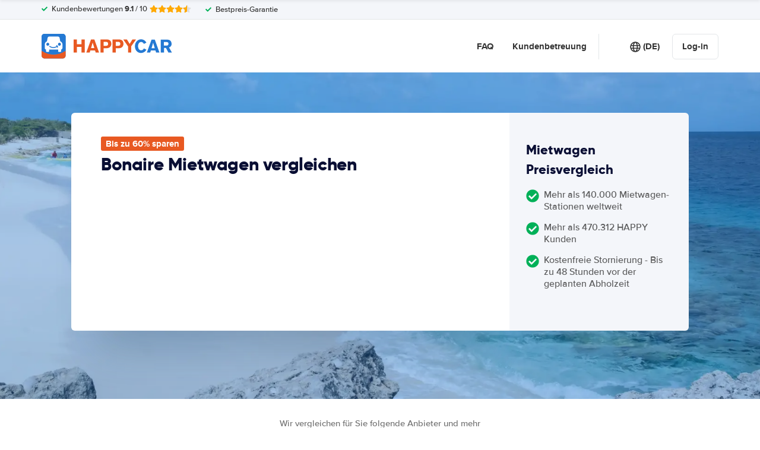

--- FILE ---
content_type: application/javascript
request_url: https://cdn.easyterra.com/v3.63261a7bd4/js/vue/assets/11Dnzosi.js
body_size: 2070
content:
import{d as i,r as m,c as s,X as b,b as D,w as L,Y as M,o as w,H as R,e as F,u as O}from"./BWshqK6o.js";import{u as h,e as g,j as q,i as A,L as B,g as Q}from"./BN0ckgZg.js";import{_ as k,a as C}from"./D2lBQtQ-.js";import{c as I,_ as W,a as j,f as E}from"./0K0LnmCb.js";import{_ as $}from"./BunBcQl_.js";const z=i({template:"#landingEtHorizontalCarouselArrow",props:{direction:{type:String,default:"right"},fadeOut:{type:Boolean,default:!1}},emits:{"on-click":e=>!0}}),J=i({template:"#landingEtHorizontalCarousel",components:{EtHorizontalCarouselArrow:z},props:{modifier:{type:String,default:""},fadeOut:{type:Boolean,default:!1},scrollPerItem:{type:Boolean,default:!1},hideArrows:{type:Boolean,default:!1}},setup(e){const{ElementHelperService:r,BrowserDetectionService:o}=h(),{isMobile:n}=o,t=m(null),a=m(0),u=s(()=>t.value&&t.value.scrollWidth-t.value.offsetWidth>0),c=s(()=>u.value&&a.value!==0),l=s(()=>t.value&&u.value&&a.value<t.value.scrollWidth-t.value.offsetWidth);function d(v){if(t.value){if(v==="right"&&e.scrollPerItem){const p=r.outerWidth(t.value.children[0],!0),y=t.value.scrollLeft%p;a.value+=y?p-y:p}else if(v==="right")a.value=t.value.scrollWidth-t.value.offsetWidth;else if(v==="left"&&e.scrollPerItem){const p=r.outerWidth(t.value.children[0],!0),y=t.value.scrollLeft%p;a.value-=y||p}else v==="left"&&(a.value=0);r.elementScrollTo(t.value,0,a.value)}}function f(){t.value&&(a.value=t.value.scrollLeft)}return{isMobile:n,containerElement:t,showLeftArrow:c,showRightArrow:l,hasOverflow:u,left:a,onClick:d,onScroll:f}}});var S=(e=>(e.searchQuery="searchQuery",e))(S||{});const H=i({template:"#searchQueryEtSearchQueryAgeDisplay",props:{age:{type:Object,default:null}},setup(e){const r=b(S.searchQuery);return{searchQueryAge:s(()=>e.age??r.age)}}}),T=i({template:"#searchQueryEtSearchQueryLocationDate",props:{role:{type:String,required:!0}},setup(e){const{DateUtilService:r}=h(),o=b(S.searchQuery),n=s(()=>{var d,f;const u=o.differentDropoff,c=(d=o.pickup.destination)==null?void 0:d.label,l=(f=o.dropoff.destination)==null?void 0:f.label;return e.role==="dropoff"&&u&&l?l:c}),t=s(()=>o[e.role].date?r.formatDateTimeWithShortDay(o[e.role].date):null),a=s(()=>!n.value&&!t.value);return{label:n,dateFormatted:t,isEmpty:a}}}),P=i({template:"#searchQueryEtSearchQueryHorizontalReadOnly",components:{EtSearchQueryRentalDaysCounter:k,EtSearchQueryLocationDate:T,EtSearchQueryAgeDisplay:H},props:{searchQuery:{type:Object,required:!0},modifier:{type:String,default:""}},setup(e){const r=D(deepClone(e.searchQuery));L(()=>e.searchQuery,o=>deepAssign(r,o),{deep:!0}),M(S.searchQuery,r)}}),K=i({template:"#searchQueryEtSearchQueryContainer",components:{EtSearchQuery:C,EtSearchQueryHorizontalReadOnly:P},props:{modifier:{type:String,default:""},useReadonlyHeader:{type:Boolean,default:!0},useRedirectionService:{type:Boolean,default:!1},quote:{type:Object,default:null}},setup(e){var c,l,d;const{StateResolveStore:r}=g(),{ModalService:o,SearchQueryFactory:n}=h(),t=s(()=>r.getFlattenedStateStatusResolveValues()),a=m(((c=e.quote)==null?void 0:c.query)??((d=(l=t.value)==null?void 0:l.quote)==null?void 0:d.query)??n.createSearchQuery());async function u(){await o.open({id:q.etSearchQueryModal,static:"click",size:"lg",resolves:{query:()=>a.value,useRedirectionService:()=>e.useRedirectionService}}).catch(f=>o.openErrorModal(f))}return{resolveValues:t,searchQuery:a,openModal:u}}}),Z=i({template:"#coreEtDropdown",props:{modifier:{type:String,default:""},selected:{type:[String,Object],required:!0},icon:{type:String,default:null}},setup(){const e=m(),r=m(!1);w(()=>{document.addEventListener("click",n,{capture:!0})}),R(()=>{document.removeEventListener("click",n,{capture:!0})});function o(){r.value=!r.value}function n(t){e.value.contains(t.target)||(r.value=!1)}return{etDropdown:e,isOpen:r,toggleDropdown:o}}}),ee=i({template:"#landingEtSearchModalButton",props:{destinationId:{type:[Number,String],default:null}},setup(e){const{SearchQueryTransitionService:r}=h();function o(){return r.openTransition({destinationId:e.destinationId})}return{openSearch:o}}}),te=i({template:"#searchQueryEtSearchMainState",components:{EtSearchQuery:C},props:{orientation:{type:String,default:"horizontal"}},setup(){const{SearchQueryService:e}=h(),{SearchQueryStore:r}=g();return w(()=>r.updateSearchQuery(e.getCurrentSearchQuery())),{searchQuery:r.searchQuery,loadSearchQuery:e.loadSearchQuery.bind(e)}}}),re=i({template:"#userLoginBlock",components:{EtLoginForm:I},setup:function(){const{UserStore:e,UserStoreRefs:r}=g(),{user:o}=r,n=A();function t(u){e.setUser(u)}function a(){return n.push({name:B.RegisterPage})}return{user:o,onLoggedIn:t,goToRegisterRoute:a}}}),V=i({template:"#discountEtDiscountInputForm",components:{EtModal:$,EtForm:j,EtFormGroup:W},props:{discountCodeFieldRequired:{type:Boolean,default:!1},type:{type:String,default:""},showError:{type:Boolean,default:!1}},emits:{"on-submit":e=>!0},setup(e,{emit:r}){const{FormFieldErrorsFactory:o,BrowserDetectionService:n}=h(),t=m(!1),a=D({discountCode:""}),u=s(()=>({discountCode:{...e.discountCodeFieldRequired&&{required:F}}})),c=O(u,a),l=s(()=>o.createByVuelidateErrors(c.value.$errors)),d=s(()=>e.type!=="dashed-centered"),f=s(()=>e.type==="dashed-centered"||n.isMobile?E.layouts.onlyField:E.layouts.standard),v=s(()=>e.type==="dashed-centered"?"et-discount-input-form--dashed-centered":""),p=s(()=>{let _="booking_form.discount_input.placeholder";return n.isMobile&&(_="booking_form.mobile.discount_input.placeholder"),e.type==="dashed-centered"&&(_="discount_input_form.placeholder.dashed_centered"),Q(_)});async function y(){t.value=!await c.value.$validate(),!t.value&&r("on-submit",a)}return{cssModifier:v,inputPlaceholder:p,formLayout:f,showLabel:d,formData:a,v$:c,formErrors:l,submit:y,useTranslatable:Q}}}),U=i({template:"#discountEtDiscountModal",components:{EtModal:$,EtDiscountInputForm:V},props:{modalInstance:{type:Object,required:!0}},setup(){const{ModalService:e,VisitDiscountService:r,VisitStorageService:o}=h(),n=m(!1),t=m(!1);function a(c){if(!o.visitSid)throw new Error("No visit SID");return r.connectDiscountCode(o.visitSid,c.discountCode).then(()=>{n.value=!0}).catch(()=>{t.value=!0})}function u(){e.close()}return{discountCodeApplied:n,hasError:t,submitDiscountForm:a,close:u}}}),oe=Object.freeze(Object.defineProperty({__proto__:null,default:U},Symbol.toStringTag,{value:"Module"}));export{oe as E,K as _,Z as a,re as b,J as c,ee as d,te as e,V as f};
//# sourceMappingURL=11Dnzosi.js.map
